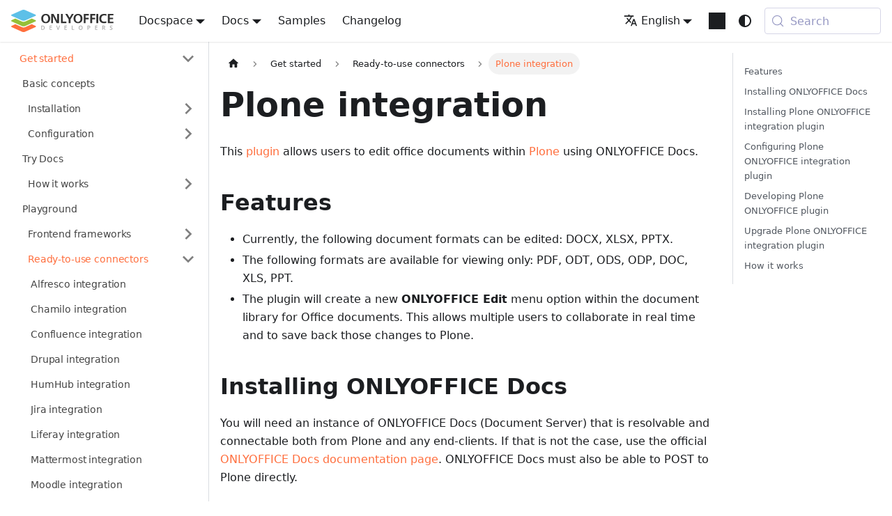

--- FILE ---
content_type: text/html
request_url: https://api.teamlab.info/docs/docs-api/get-started/ready-to-use-connectors/plone-integration/
body_size: 9469
content:
<!doctype html><html lang=en dir=ltr class="docs-wrapper plugin-docs plugin-id-api docs-version-current docs-doc-page docs-doc-id-docs/docs-api/get-started/ready-to-use-connectors/plone-integration" data-has-hydrated=false><head><meta charset=UTF-8><meta name=generator content="Docusaurus v3.9.2"><title data-rh=true>Plone integration | ONLYOFFICE</title><meta data-rh=true name=viewport content="width=device-width, initial-scale=1.0"/><meta data-rh=true name=robots content="noindex, nofollow"/><meta data-rh=true name=twitter:card content=summary_large_image /><meta data-rh=true property=og:image content=https://api.onlyoffice.com/img/favicon.png /><meta data-rh=true name=twitter:image content=https://api.onlyoffice.com/img/favicon.png /><meta data-rh=true property=og:url content=https://api.onlyoffice.com/docs/docs-api/get-started/ready-to-use-connectors/plone-integration/ /><meta data-rh=true property=og:locale content=en /><meta data-rh=true property=og:locale:alternate content=zh_CN /><meta data-rh=true name=docusaurus_locale content=en /><meta data-rh=true name=docsearch:language content=en /><meta data-rh=true name=docusaurus_version content=current /><meta data-rh=true name=docusaurus_tag content=docs-api-current /><meta data-rh=true name=docsearch:version content=current /><meta data-rh=true name=docsearch:docusaurus_tag content=docs-api-current /><meta data-rh=true property=og:title content="Plone integration | ONLYOFFICE"/><meta data-rh=true name=description content="This plugin allows users to edit office documents within Plone using ONLYOFFICE Docs."/><meta data-rh=true property=og:description content="This plugin allows users to edit office documents within Plone using ONLYOFFICE Docs."/><link data-rh=true rel=icon href=/img/favicon.ico /><link data-rh=true rel=canonical href=https://api.onlyoffice.com/docs/docs-api/get-started/ready-to-use-connectors/plone-integration/ /><link data-rh=true rel=alternate href=https://api.onlyoffice.com/docs/docs-api/get-started/ready-to-use-connectors/plone-integration/ hreflang=en /><link data-rh=true rel=alternate href=https://api.onlyoffice.com/zh-CN/docs/docs-api/get-started/ready-to-use-connectors/plone-integration/ hreflang=zh-CN /><link data-rh=true rel=alternate href=https://api.onlyoffice.com/docs/docs-api/get-started/ready-to-use-connectors/plone-integration/ hreflang=x-default /><link data-rh=true rel=preconnect href=https://59O6KESY1Y-dsn.algolia.net crossorigin=anonymous /><script data-rh=true type=application/ld+json>{"@context":"https://schema.org","@type":"BreadcrumbList","itemListElement":[{"@type":"ListItem","item":"https://api.onlyoffice.com/docs/docs-api/get-started/ready-to-use-connectors/","name":"Ready-to-use connectors","position":1},{"@type":"ListItem","item":"https://api.onlyoffice.com/docs/docs-api/get-started/ready-to-use-connectors/plone-integration","name":"Plone integration","position":2}]}</script><link rel=alternate type=application/rss+xml href=/changelog/rss.xml title="ONLYOFFICE RSS Feed"><link rel=alternate type=application/atom+xml href=/changelog/atom.xml title="ONLYOFFICE Atom Feed"><link rel=search type=application/opensearchdescription+xml title=ONLYOFFICE href=/opensearch.xml><link rel=stylesheet href=/styles.css /><script src=/runtime~main.js defer></script><script src=/main.js defer></script></head><body class=navigation-with-keyboard><svg style="display: none;"><defs>
<symbol id=theme-svg-external-link viewBox="0 0 24 24"><path fill=currentColor d="M21 13v10h-21v-19h12v2h-10v15h17v-8h2zm3-12h-10.988l4.035 4-6.977 7.07 2.828 2.828 6.977-7.07 4.125 4.172v-11z"/></symbol>
</defs></svg>
<script>!function(){var t=function(){try{return new URLSearchParams(window.location.search).get("docusaurus-theme")}catch(t){}}()||function(){try{return window.localStorage.getItem("theme")}catch(t){}}();document.documentElement.setAttribute("data-theme",t||(window.matchMedia("(prefers-color-scheme: dark)").matches?"dark":"light")),document.documentElement.setAttribute("data-theme-choice",t||"system")}(),function(){try{for(var[t,e]of new URLSearchParams(window.location.search).entries())if(t.startsWith("docusaurus-data-")){var a=t.replace("docusaurus-data-","data-");document.documentElement.setAttribute(a,e)}}catch(t){}}()</script><div id=__docusaurus><link rel=preload as=image href=/img/logo.svg /><link rel=preload as=image href=/img/logo-dark.svg /><div role=region aria-label="Skip to main content"><a class=skipToContent_fXgn href=#__docusaurus_skipToContent_fallback>Skip to main content</a></div><nav aria-label=Main class="theme-layout-navbar navbar navbar--fixed-top"><div class=navbar__inner><div class="theme-layout-navbar-left navbar__items"><button aria-label="Toggle navigation bar" aria-expanded=false class="navbar__toggle clean-btn" type=button><svg width=30 height=30 viewBox="0 0 30 30" aria-hidden=true><path stroke=currentColor stroke-linecap=round stroke-miterlimit=10 stroke-width=2 d="M4 7h22M4 15h22M4 23h22"/></svg></button><a class=navbar__brand href=/><div class=navbar__logo><img src=/img/logo.svg alt=ONLYOFFICE class="themedComponent_mlkZ themedComponent--light_NVdE"/><img src=/img/logo-dark.svg alt=ONLYOFFICE class="themedComponent_mlkZ themedComponent--dark_xIcU"/></div></a><div class="navbar__item dropdown dropdown--hoverable"><a class=navbar__link aria-haspopup=true aria-expanded=false role=button href=/docspace/>Docspace</a><ul class=dropdown__menu><li><a class=dropdown__link href=/docspace/api-backend/get-started/basic-concepts/>Backend REST API</a><li><a class=dropdown__link href=/docspace/javascript-sdk/get-started/>JavaScript SDK</a><li><a class=dropdown__link href=/docspace/plugins-sdk/get-started/>Plugins SDK</a><li><a class=dropdown__link href=/docspace/for-hosting-providers/get-started/basic-concepts/>For hosting providers</a></ul></div><div class="navbar__item dropdown dropdown--hoverable"><a aria-current=page class="navbar__link active" aria-haspopup=true aria-expanded=false role=button href=/docs/>Docs</a><ul class=dropdown__menu><li><a aria-current=page class="dropdown__link dropdown__link--active" href=/docs/docs-api/get-started/basic-concepts/>Docs API</a><li><a class=dropdown__link href=/docs/office-api/get-started/overview/>Office API</a><li><a class=dropdown__link href=/docs/plugin-and-macros/get-started/>Plugins and macros</a><li><a class=dropdown__link href=/docs/document-builder/get-started/overview/>Document Builder</a><li><a class=dropdown__link href=/docs/desktop-editors/get-started/overview/>Desktop Editors</a></ul></div><a class="navbar__item navbar__link" href=/samples/docs/docs-api/language-specific-examples/>Samples</a><a class="navbar__item navbar__link" href=/changelog/>Changelog</a></div><div class="theme-layout-navbar-right navbar__items navbar__items--right"><div class="navbar__item dropdown dropdown--hoverable dropdown--right"><a href=# aria-haspopup=true aria-expanded=false role=button class=navbar__link><svg viewBox="0 0 24 24" width=20 height=20 aria-hidden=true class=iconLanguage_nlXk><path fill=currentColor d="M12.87 15.07l-2.54-2.51.03-.03c1.74-1.94 2.98-4.17 3.71-6.53H17V4h-7V2H8v2H1v1.99h11.17C11.5 7.92 10.44 9.75 9 11.35 8.07 10.32 7.3 9.19 6.69 8h-2c.73 1.63 1.73 3.17 2.98 4.56l-5.09 5.02L4 19l5-5 3.11 3.11.76-2.04zM18.5 10h-2L12 22h2l1.12-3h4.75L21 22h2l-4.5-12zm-2.62 7l1.62-4.33L19.12 17h-3.24z"/></svg>English</a><ul class=dropdown__menu><li><a href=/docs/docs-api/get-started/ready-to-use-connectors/plone-integration/ target=_self rel="noopener noreferrer" class="dropdown__link dropdown__link--active" lang=en>English</a><li><a href=/zh-CN/docs/docs-api/get-started/ready-to-use-connectors/plone-integration/ target=_self rel="noopener noreferrer" class=dropdown__link lang=zh-CN>中文（中国）</a></ul></div><a href=https://github.com/ONLYOFFICE target=_blank rel="noopener noreferrer" class="navbar__item navbar__link header-github-link" aria-label="GitHub repository"></a><div class="toggle_vylO colorModeToggle_DEke"><button class="clean-btn toggleButton_gllP toggleButtonDisabled_aARS" type=button disabled title="system mode" aria-label="Switch between dark and light mode (currently system mode)"><svg viewBox="0 0 24 24" width=24 height=24 aria-hidden=true class="toggleIcon_g3eP lightToggleIcon_pyhR"><path fill=currentColor d="M12,9c1.65,0,3,1.35,3,3s-1.35,3-3,3s-3-1.35-3-3S10.35,9,12,9 M12,7c-2.76,0-5,2.24-5,5s2.24,5,5,5s5-2.24,5-5 S14.76,7,12,7L12,7z M2,13l2,0c0.55,0,1-0.45,1-1s-0.45-1-1-1l-2,0c-0.55,0-1,0.45-1,1S1.45,13,2,13z M20,13l2,0c0.55,0,1-0.45,1-1 s-0.45-1-1-1l-2,0c-0.55,0-1,0.45-1,1S19.45,13,20,13z M11,2v2c0,0.55,0.45,1,1,1s1-0.45,1-1V2c0-0.55-0.45-1-1-1S11,1.45,11,2z M11,20v2c0,0.55,0.45,1,1,1s1-0.45,1-1v-2c0-0.55-0.45-1-1-1C11.45,19,11,19.45,11,20z M5.99,4.58c-0.39-0.39-1.03-0.39-1.41,0 c-0.39,0.39-0.39,1.03,0,1.41l1.06,1.06c0.39,0.39,1.03,0.39,1.41,0s0.39-1.03,0-1.41L5.99,4.58z M18.36,16.95 c-0.39-0.39-1.03-0.39-1.41,0c-0.39,0.39-0.39,1.03,0,1.41l1.06,1.06c0.39,0.39,1.03,0.39,1.41,0c0.39-0.39,0.39-1.03,0-1.41 L18.36,16.95z M19.42,5.99c0.39-0.39,0.39-1.03,0-1.41c-0.39-0.39-1.03-0.39-1.41,0l-1.06,1.06c-0.39,0.39-0.39,1.03,0,1.41 s1.03,0.39,1.41,0L19.42,5.99z M7.05,18.36c0.39-0.39,0.39-1.03,0-1.41c-0.39-0.39-1.03-0.39-1.41,0l-1.06,1.06 c-0.39,0.39-0.39,1.03,0,1.41s1.03,0.39,1.41,0L7.05,18.36z"/></svg><svg viewBox="0 0 24 24" width=24 height=24 aria-hidden=true class="toggleIcon_g3eP darkToggleIcon_wfgR"><path fill=currentColor d="M9.37,5.51C9.19,6.15,9.1,6.82,9.1,7.5c0,4.08,3.32,7.4,7.4,7.4c0.68,0,1.35-0.09,1.99-0.27C17.45,17.19,14.93,19,12,19 c-3.86,0-7-3.14-7-7C5,9.07,6.81,6.55,9.37,5.51z M12,3c-4.97,0-9,4.03-9,9s4.03,9,9,9s9-4.03,9-9c0-0.46-0.04-0.92-0.1-1.36 c-0.98,1.37-2.58,2.26-4.4,2.26c-2.98,0-5.4-2.42-5.4-5.4c0-1.81,0.89-3.42,2.26-4.4C12.92,3.04,12.46,3,12,3L12,3z"/></svg><svg viewBox="0 0 24 24" width=24 height=24 aria-hidden=true class="toggleIcon_g3eP systemToggleIcon_QzmC"><path fill=currentColor d="m12 21c4.971 0 9-4.029 9-9s-4.029-9-9-9-9 4.029-9 9 4.029 9 9 9zm4.95-13.95c1.313 1.313 2.05 3.093 2.05 4.95s-0.738 3.637-2.05 4.95c-1.313 1.313-3.093 2.05-4.95 2.05v-14c1.857 0 3.637 0.737 4.95 2.05z"/></svg></button></div><div class=navbarSearchContainer_Bca1><button type=button class="DocSearch DocSearch-Button" aria-label="Search (Meta+k)" aria-keyshortcuts=Meta+k><span class=DocSearch-Button-Container><svg width=20 height=20 class=DocSearch-Search-Icon viewBox="0 0 24 24" aria-hidden=true><circle cx=11 cy=11 r=8 stroke=currentColor fill=none stroke-width=1.4 /><path d="m21 21-4.3-4.3" stroke=currentColor fill=none stroke-linecap=round stroke-linejoin=round /></svg><span class=DocSearch-Button-Placeholder>Search</span></span><span class=DocSearch-Button-Keys></span></button></div></div></div><div role=presentation class=navbar-sidebar__backdrop></div></nav><div id=__docusaurus_skipToContent_fallback class="theme-layout-main main-wrapper mainWrapper_z2l0"><div class=docsWrapper_hBAB><button aria-label="Scroll back to top" class="clean-btn theme-back-to-top-button backToTopButton_sjWU" type=button></button><div class=docRoot_UBD9><aside class="theme-doc-sidebar-container docSidebarContainer_YfHR"><div class=sidebarViewport_aRkj><div class=sidebar_njMd><nav aria-label="Docs sidebar" class="menu thin-scrollbar menu_SIkG"><ul class="theme-doc-sidebar-menu menu__list"><li class="theme-doc-sidebar-item-category theme-doc-sidebar-item-category-level-1 menu__list-item"><div class=menu__list-item-collapsible><a class="categoryLink_byQd menu__link menu__link--sublist menu__link--sublist-caret menu__link--active" role=button aria-expanded=true href=/docs/docs-api/get-started/basic-concepts/><span title="Get started" class=categoryLinkLabel_W154>Get started</span></a></div><ul class=menu__list><li class="theme-doc-sidebar-item-link theme-doc-sidebar-item-link-level-2 menu__list-item"><a class=menu__link tabindex=0 href=/docs/docs-api/get-started/basic-concepts/><span title="Basic concepts" class=linkLabel_WmDU>Basic concepts</span></a><li class="theme-doc-sidebar-item-category theme-doc-sidebar-item-category-level-2 menu__list-item menu__list-item--collapsed"><div class=menu__list-item-collapsible><a class="categoryLink_byQd menu__link menu__link--sublist menu__link--sublist-caret" role=button aria-expanded=false tabindex=0 href=/docs/docs-api/get-started/installation/cloud/><span title=Installation class=categoryLinkLabel_W154>Installation</span></a></div><li class="theme-doc-sidebar-item-category theme-doc-sidebar-item-category-level-2 menu__list-item menu__list-item--collapsed"><div class=menu__list-item-collapsible><a class="categoryLink_byQd menu__link menu__link--sublist menu__link--sublist-caret" role=button aria-expanded=false tabindex=0 href=/docs/docs-api/get-started/configuration/preload/><span title=Configuration class=categoryLinkLabel_W154>Configuration</span></a></div><li class="theme-doc-sidebar-item-link theme-doc-sidebar-item-link-level-2 menu__list-item"><a class=menu__link tabindex=0 href=/docs/docs-api/get-started/try-docs/><span title="Try Docs" class=linkLabel_WmDU>Try Docs</span></a><li class="theme-doc-sidebar-item-category theme-doc-sidebar-item-category-level-2 menu__list-item menu__list-item--collapsed"><div class=menu__list-item-collapsible><a class="categoryLink_byQd menu__link menu__link--sublist" tabindex=0 href=/docs/docs-api/get-started/how-it-works/><span title="How it works" class=categoryLinkLabel_W154>How it works</span></a><button aria-label="Expand sidebar category 'How it works'" aria-expanded=false type=button class="clean-btn menu__caret"></button></div><li class="theme-doc-sidebar-item-link theme-doc-sidebar-item-link-level-2 menu__list-item"><a class=menu__link tabindex=0 href=/docs/docs-api/get-started/playground/><span title=Playground class=linkLabel_WmDU>Playground</span></a><li class="theme-doc-sidebar-item-category theme-doc-sidebar-item-category-level-2 menu__list-item menu__list-item--collapsed"><div class=menu__list-item-collapsible><a class="categoryLink_byQd menu__link menu__link--sublist" tabindex=0 href=/docs/docs-api/get-started/frontend-frameworks/><span title="Frontend frameworks" class=categoryLinkLabel_W154>Frontend frameworks</span></a><button aria-label="Expand sidebar category 'Frontend frameworks'" aria-expanded=false type=button class="clean-btn menu__caret"></button></div><li class="theme-doc-sidebar-item-category theme-doc-sidebar-item-category-level-2 menu__list-item"><div class=menu__list-item-collapsible><a class="categoryLink_byQd menu__link menu__link--sublist menu__link--active" tabindex=0 href=/docs/docs-api/get-started/ready-to-use-connectors/><span title="Ready-to-use connectors" class=categoryLinkLabel_W154>Ready-to-use connectors</span></a><button aria-label="Collapse sidebar category 'Ready-to-use connectors'" aria-expanded=true type=button class="clean-btn menu__caret"></button></div><ul class=menu__list><li class="theme-doc-sidebar-item-link theme-doc-sidebar-item-link-level-3 menu__list-item"><a class=menu__link tabindex=0 href=/docs/docs-api/get-started/ready-to-use-connectors/alfresco-integration/><span title="Alfresco integration" class=linkLabel_WmDU>Alfresco integration</span></a><li class="theme-doc-sidebar-item-link theme-doc-sidebar-item-link-level-3 menu__list-item"><a class=menu__link tabindex=0 href=/docs/docs-api/get-started/ready-to-use-connectors/chamilo-integration/><span title="Chamilo integration" class=linkLabel_WmDU>Chamilo integration</span></a><li class="theme-doc-sidebar-item-link theme-doc-sidebar-item-link-level-3 menu__list-item"><a class=menu__link tabindex=0 href=/docs/docs-api/get-started/ready-to-use-connectors/confluence-integration/><span title="Confluence integration" class=linkLabel_WmDU>Confluence integration</span></a><li class="theme-doc-sidebar-item-link theme-doc-sidebar-item-link-level-3 menu__list-item"><a class=menu__link tabindex=0 href=/docs/docs-api/get-started/ready-to-use-connectors/drupal-integration/><span title="Drupal integration" class=linkLabel_WmDU>Drupal integration</span></a><li class="theme-doc-sidebar-item-link theme-doc-sidebar-item-link-level-3 menu__list-item"><a class=menu__link tabindex=0 href=/docs/docs-api/get-started/ready-to-use-connectors/humhub-integration/><span title="HumHub integration" class=linkLabel_WmDU>HumHub integration</span></a><li class="theme-doc-sidebar-item-link theme-doc-sidebar-item-link-level-3 menu__list-item"><a class=menu__link tabindex=0 href=/docs/docs-api/get-started/ready-to-use-connectors/jira-integration/><span title="Jira integration" class=linkLabel_WmDU>Jira integration</span></a><li class="theme-doc-sidebar-item-link theme-doc-sidebar-item-link-level-3 menu__list-item"><a class=menu__link tabindex=0 href=/docs/docs-api/get-started/ready-to-use-connectors/liferay-integration/><span title="Liferay integration" class=linkLabel_WmDU>Liferay integration</span></a><li class="theme-doc-sidebar-item-link theme-doc-sidebar-item-link-level-3 menu__list-item"><a class=menu__link tabindex=0 href=/docs/docs-api/get-started/ready-to-use-connectors/mattermost-integration/><span title="Mattermost integration" class=linkLabel_WmDU>Mattermost integration</span></a><li class="theme-doc-sidebar-item-link theme-doc-sidebar-item-link-level-3 menu__list-item"><a class=menu__link tabindex=0 href=/docs/docs-api/get-started/ready-to-use-connectors/moodle-integration/><span title="Moodle integration" class=linkLabel_WmDU>Moodle integration</span></a><li class="theme-doc-sidebar-item-link theme-doc-sidebar-item-link-level-3 menu__list-item"><a class=menu__link tabindex=0 href=/docs/docs-api/get-started/ready-to-use-connectors/nextcloud-integration/><span title="Nextcloud integration" class=linkLabel_WmDU>Nextcloud integration</span></a><li class="theme-doc-sidebar-item-link theme-doc-sidebar-item-link-level-3 menu__list-item"><a class=menu__link tabindex=0 href=/docs/docs-api/get-started/ready-to-use-connectors/nuxeo-integration/><span title="Nuxeo integration" class=linkLabel_WmDU>Nuxeo integration</span></a><li class="theme-doc-sidebar-item-link theme-doc-sidebar-item-link-level-3 menu__list-item"><a class=menu__link tabindex=0 href=/docs/docs-api/get-started/ready-to-use-connectors/odoo-integration/><span title="Odoo integration" class=linkLabel_WmDU>Odoo integration</span></a><li class="theme-doc-sidebar-item-link theme-doc-sidebar-item-link-level-3 menu__list-item"><a class=menu__link tabindex=0 href=/docs/docs-api/get-started/ready-to-use-connectors/owncloud-integration/><span title="ownCloud integration" class=linkLabel_WmDU>ownCloud integration</span></a><li class="theme-doc-sidebar-item-link theme-doc-sidebar-item-link-level-3 menu__list-item"><a class="menu__link menu__link--active" aria-current=page tabindex=0 href=/docs/docs-api/get-started/ready-to-use-connectors/plone-integration/><span title="Plone integration" class=linkLabel_WmDU>Plone integration</span></a><li class="theme-doc-sidebar-item-link theme-doc-sidebar-item-link-level-3 menu__list-item"><a class=menu__link tabindex=0 href=/docs/docs-api/get-started/ready-to-use-connectors/redmine-integration/><span title="Redmine integration" class=linkLabel_WmDU>Redmine integration</span></a><li class="theme-doc-sidebar-item-link theme-doc-sidebar-item-link-level-3 menu__list-item"><a class=menu__link tabindex=0 href=/docs/docs-api/get-started/ready-to-use-connectors/sharepoint-integration/><span title="SharePoint integration" class=linkLabel_WmDU>SharePoint integration</span></a><li class="theme-doc-sidebar-item-link theme-doc-sidebar-item-link-level-3 menu__list-item"><a class=menu__link tabindex=0 href=/docs/docs-api/get-started/ready-to-use-connectors/strapi-integration/><span title="Strapi integration" class=linkLabel_WmDU>Strapi integration</span></a><li class="theme-doc-sidebar-item-link theme-doc-sidebar-item-link-level-3 menu__list-item"><a class=menu__link tabindex=0 href=/docs/docs-api/get-started/ready-to-use-connectors/suitecrm-integration/><span title="SuiteCRM integration" class=linkLabel_WmDU>SuiteCRM integration</span></a><li class="theme-doc-sidebar-item-link theme-doc-sidebar-item-link-level-3 menu__list-item"><a class=menu__link tabindex=0 href=/docs/docs-api/get-started/ready-to-use-connectors/wordpress-integration/><span title="WordPress integration" class=linkLabel_WmDU>WordPress integration</span></a></ul></ul><li class="theme-doc-sidebar-item-category theme-doc-sidebar-item-category-level-1 menu__list-item"><div class=menu__list-item-collapsible><a class="categoryLink_byQd menu__link menu__link--sublist menu__link--sublist-caret" role=button aria-expanded=true href=/docs/docs-api/samples/language-specific-examples/><span title=Samples class=categoryLinkLabel_W154>Samples</span></a></div><ul class=menu__list><li class="theme-doc-sidebar-item-category theme-doc-sidebar-item-category-level-2 menu__list-item menu__list-item--collapsed"><div class=menu__list-item-collapsible><a class="categoryLink_byQd menu__link menu__link--sublist" tabindex=0 href=/docs/docs-api/samples/language-specific-examples/><span title="Docs API integration samples" class=categoryLinkLabel_W154>Docs API integration samples</span></a><button aria-label="Expand sidebar category 'Docs API integration samples'" aria-expanded=false type=button class="clean-btn menu__caret"></button></div><li class="theme-doc-sidebar-item-category theme-doc-sidebar-item-category-level-2 menu__list-item menu__list-item--collapsed"><div class=menu__list-item-collapsible><a class="categoryLink_byQd menu__link menu__link--sublist" tabindex=0 href=/docs/docs-api/samples/external-access-to-the-document-editing/><span title="Automation API samples" class=categoryLinkLabel_W154>Automation API samples</span></a><button aria-label="Expand sidebar category 'Automation API samples'" aria-expanded=false type=button class="clean-btn menu__caret"></button></div></ul><li class="theme-doc-sidebar-item-category theme-doc-sidebar-item-category-level-1 menu__list-item"><div class=menu__list-item-collapsible><a class="categoryLink_byQd menu__link menu__link--sublist menu__link--sublist-caret" role=button aria-expanded=true href=/docs/docs-api/usage-api/advanced-parameters/><span title="API usage" class=categoryLinkLabel_W154>API usage</span></a></div><ul class=menu__list><li class="theme-doc-sidebar-item-link theme-doc-sidebar-item-link-level-2 menu__list-item"><a class=menu__link tabindex=0 href=/docs/docs-api/usage-api/advanced-parameters/><span title="Advanced parameters" class=linkLabel_WmDU>Advanced parameters</span></a><li class="theme-doc-sidebar-item-category theme-doc-sidebar-item-category-level-2 menu__list-item menu__list-item--collapsed"><div class=menu__list-item-collapsible><a class="categoryLink_byQd menu__link menu__link--sublist" tabindex=0 href=/docs/docs-api/usage-api/config/><span title=Config class=categoryLinkLabel_W154>Config</span></a><button aria-label="Expand sidebar category 'Config'" aria-expanded=false type=button class="clean-btn menu__caret"></button></div><li class="theme-doc-sidebar-item-link theme-doc-sidebar-item-link-level-2 menu__list-item"><a class=menu__link tabindex=0 href=/docs/docs-api/usage-api/methods/><span title=Methods class=linkLabel_WmDU>Methods</span></a><li class="theme-doc-sidebar-item-link theme-doc-sidebar-item-link-level-2 menu__list-item"><a class=menu__link tabindex=0 href=/docs/docs-api/usage-api/automation-api/><span title="Automation API" class=linkLabel_WmDU>Automation API</span></a><li class="theme-doc-sidebar-item-link theme-doc-sidebar-item-link-level-2 menu__list-item"><a class=menu__link tabindex=0 href=/docs/docs-api/usage-api/callback-handler/><span title="Callback handler" class=linkLabel_WmDU>Callback handler</span></a></ul><li class="theme-doc-sidebar-item-category theme-doc-sidebar-item-category-level-1 menu__list-item"><div class=menu__list-item-collapsible><a class="categoryLink_byQd menu__link menu__link--sublist menu__link--sublist-caret" role=button aria-expanded=true href=/docs/docs-api/using-wopi/overview/><span title="Using WOPI" class=categoryLinkLabel_W154>Using WOPI</span></a></div><ul class=menu__list><li class="theme-doc-sidebar-item-link theme-doc-sidebar-item-link-level-2 menu__list-item"><a class=menu__link tabindex=0 href=/docs/docs-api/using-wopi/overview/><span title=Overview class=linkLabel_WmDU>Overview</span></a><li class="theme-doc-sidebar-item-link theme-doc-sidebar-item-link-level-2 menu__list-item"><a class=menu__link tabindex=0 href=/docs/docs-api/using-wopi/config/><span title=Config class=linkLabel_WmDU>Config</span></a><li class="theme-doc-sidebar-item-link theme-doc-sidebar-item-link-level-2 menu__list-item"><a class=menu__link tabindex=0 href=/docs/docs-api/using-wopi/key-concepts/><span title="Key concepts" class=linkLabel_WmDU>Key concepts</span></a><li class="theme-doc-sidebar-item-link theme-doc-sidebar-item-link-level-2 menu__list-item"><a class=menu__link tabindex=0 href=/docs/docs-api/using-wopi/wopi-discovery/><span title="WOPI discovery" class=linkLabel_WmDU>WOPI discovery</span></a><li class="theme-doc-sidebar-item-link theme-doc-sidebar-item-link-level-2 menu__list-item"><a class=menu__link tabindex=0 href=/docs/docs-api/using-wopi/host-page/><span title="Host page" class=linkLabel_WmDU>Host page</span></a><li class="theme-doc-sidebar-item-link theme-doc-sidebar-item-link-level-2 menu__list-item"><a class=menu__link tabindex=0 href=/docs/docs-api/using-wopi/proof-keys/><span title="Proof keys" class=linkLabel_WmDU>Proof keys</span></a><li class="theme-doc-sidebar-item-category theme-doc-sidebar-item-category-level-2 menu__list-item menu__list-item--collapsed"><div class=menu__list-item-collapsible><a class="categoryLink_byQd menu__link menu__link--sublist" tabindex=0 href=/docs/docs-api/using-wopi/wopi-rest-api/><span title="WOPI REST API" class=categoryLinkLabel_W154>WOPI REST API</span></a><button aria-label="Expand sidebar category 'WOPI REST API'" aria-expanded=false type=button class="clean-btn menu__caret"></button></div><li class="theme-doc-sidebar-item-link theme-doc-sidebar-item-link-level-2 menu__list-item"><a class=menu__link tabindex=0 href=/docs/docs-api/using-wopi/postmessage/><span title=PostMessage class=linkLabel_WmDU>PostMessage</span></a><li class="theme-doc-sidebar-item-link theme-doc-sidebar-item-link-level-2 menu__list-item"><a class=menu__link tabindex=0 href=/docs/docs-api/using-wopi/conversion-api/><span title="Conversion API" class=linkLabel_WmDU>Conversion API</span></a><li class="theme-doc-sidebar-item-link theme-doc-sidebar-item-link-level-2 menu__list-item"><a class=menu__link tabindex=0 href=/docs/docs-api/using-wopi/editing-binary-documents/><span title="Editing binary documents" class=linkLabel_WmDU>Editing binary documents</span></a><li class="theme-doc-sidebar-item-link theme-doc-sidebar-item-link-level-2 menu__list-item"><a class=menu__link tabindex=0 href=/docs/docs-api/using-wopi/api-vs-wopi/><span title="API vs WOPI" class=linkLabel_WmDU>API vs WOPI</span></a></ul><li class="theme-doc-sidebar-item-category theme-doc-sidebar-item-category-level-1 menu__list-item"><div class=menu__list-item-collapsible><a class="categoryLink_byQd menu__link menu__link--sublist menu__link--sublist-caret" role=button aria-expanded=true href=/docs/docs-api/additional-api/command-service/><span title="Additional API" class=categoryLinkLabel_W154>Additional API</span></a></div><ul class=menu__list><li class="theme-doc-sidebar-item-category theme-doc-sidebar-item-category-level-2 menu__list-item menu__list-item--collapsed"><div class=menu__list-item-collapsible><a class="categoryLink_byQd menu__link menu__link--sublist" tabindex=0 href=/docs/docs-api/additional-api/command-service/><span title="Command service" class=categoryLinkLabel_W154>Command service</span></a><button aria-label="Expand sidebar category 'Command service'" aria-expanded=false type=button class="clean-btn menu__caret"></button></div><li class="theme-doc-sidebar-item-category theme-doc-sidebar-item-category-level-2 menu__list-item menu__list-item--collapsed"><div class=menu__list-item-collapsible><a class="categoryLink_byQd menu__link menu__link--sublist" tabindex=0 href=/docs/docs-api/additional-api/conversion-api/><span title="Conversion API" class=categoryLinkLabel_W154>Conversion API</span></a><button aria-label="Expand sidebar category 'Conversion API'" aria-expanded=false type=button class="clean-btn menu__caret"></button></div><li class="theme-doc-sidebar-item-link theme-doc-sidebar-item-link-level-2 menu__list-item"><a class=menu__link tabindex=0 href=/docs/docs-api/additional-api/document-builder-api/><span title="Document Builder API" class=linkLabel_WmDU>Document Builder API</span></a><li class="theme-doc-sidebar-item-category theme-doc-sidebar-item-category-level-2 menu__list-item menu__list-item--collapsed"><div class=menu__list-item-collapsible><a class="categoryLink_byQd menu__link menu__link--sublist" tabindex=0 href=/docs/docs-api/additional-api/signature/><span title=Signature class=categoryLinkLabel_W154>Signature</span></a><button aria-label="Expand sidebar category 'Signature'" aria-expanded=false type=button class="clean-btn menu__caret"></button></div></ul><li class="theme-doc-sidebar-item-category theme-doc-sidebar-item-category-level-1 menu__list-item"><div class=menu__list-item-collapsible><a class="categoryLink_byQd menu__link menu__link--sublist menu__link--sublist-caret" role=button aria-expanded=true href=/docs/docs-api/more-information/changelog/><span title="More information" class=categoryLinkLabel_W154>More information</span></a></div><ul class=menu__list><li class="theme-doc-sidebar-item-link theme-doc-sidebar-item-link-level-2 menu__list-item"><a class=menu__link tabindex=0 href=/docs/docs-api/more-information/changelog/><span title=Changelog class=linkLabel_WmDU>Changelog</span></a><li class="theme-doc-sidebar-item-category theme-doc-sidebar-item-category-level-2 menu__list-item menu__list-item--collapsed"><div class=menu__list-item-collapsible><a class="categoryLink_byQd menu__link menu__link--sublist" tabindex=0 href=/docs/docs-api/more-information/faq/><span title=FAQ class=categoryLinkLabel_W154>FAQ</span></a><button aria-label="Expand sidebar category 'FAQ'" aria-expanded=false type=button class="clean-btn menu__caret"></button></div><li class="theme-doc-sidebar-item-link theme-doc-sidebar-item-link-level-2 menu__list-item"><a class=menu__link tabindex=0 href=/docs/docs-api/more-information/troubleshooting/><span title=Troubleshooting class=linkLabel_WmDU>Troubleshooting</span></a></ul></ul></nav></div></div></aside><main class=docMainContainer_TBSr><div class="container padding-top--md padding-bottom--lg"><div class=row><div class="col docItemCol_xLCN"><div class=docItemContainer_jfFK><article><nav class="theme-doc-breadcrumbs breadcrumbsContainer_Z_bl" aria-label=Breadcrumbs><ul class=breadcrumbs><li class=breadcrumbs__item><a aria-label="Home page" class=breadcrumbs__link href=/><svg viewBox="0 0 24 24" class=breadcrumbHomeIcon_YNFT><path d="M10 19v-5h4v5c0 .55.45 1 1 1h3c.55 0 1-.45 1-1v-7h1.7c.46 0 .68-.57.33-.87L12.67 3.6c-.38-.34-.96-.34-1.34 0l-8.36 7.53c-.34.3-.13.87.33.87H5v7c0 .55.45 1 1 1h3c.55 0 1-.45 1-1z" fill=currentColor /></svg></a><li class=breadcrumbs__item><span class=breadcrumbs__link>Get started</span><li class=breadcrumbs__item><a class=breadcrumbs__link href=/docs/docs-api/get-started/ready-to-use-connectors/><span>Ready-to-use connectors</span></a><li class="breadcrumbs__item breadcrumbs__item--active"><span class=breadcrumbs__link>Plone integration</span></ul></nav><div class="tocCollapsible_ETCw theme-doc-toc-mobile tocMobile_ITEo"><button type=button class="clean-btn tocCollapsibleButton_TO0P">On this page</button></div><div class="theme-doc-markdown markdown"><div class=row><div class="col col--12 markdown"><header><h1>Plone integration</h1></header>
<p>This <a href=https://github.com/ONLYOFFICE/onlyoffice-plone target=_blank rel="noopener noreferrer" class="">plugin</a> allows users to edit office documents within <a href=https://plone.org/ target=_blank rel="noopener noreferrer" class="">Plone</a> using ONLYOFFICE Docs.</p>
<h2 class="anchor anchorTargetStickyNavbar_Vzrq" id=features>Features<a href=#features class=hash-link aria-label="Direct link to Features" title="Direct link to Features" translate=no>​</a></h2>
<ul>
<li class="">Currently, the following document formats can be edited: DOCX, XLSX, PPTX.</li>
<li class="">The following formats are available for viewing only: PDF, ODT, ODS, ODP, DOC, XLS, PPT.</li>
<li class="">The plugin will create a new <strong>ONLYOFFICE Edit</strong> menu option within the document library for Office documents. This allows multiple users to collaborate in real time and to save back those changes to Plone.</li>
</ul>
<h2 class="anchor anchorTargetStickyNavbar_Vzrq" id=installing-onlyoffice-docs>Installing ONLYOFFICE Docs<a href=#installing-onlyoffice-docs class=hash-link aria-label="Direct link to Installing ONLYOFFICE Docs" title="Direct link to Installing ONLYOFFICE Docs" translate=no>​</a></h2>
<p>You will need an instance of ONLYOFFICE Docs (Document Server) that is resolvable and connectable both from Plone and any end-clients. If that is not the case, use the official <a href=https://helpcenter.onlyoffice.com/server/linux/document/linux-installation.aspx target=_blank rel="noopener noreferrer" class="">ONLYOFFICE Docs documentation page</a>. ONLYOFFICE Docs must also be able to POST to Plone directly.</p>
<p>The easiest way to start an instance of ONLYOFFICE Docs is to use <a href=https://github.com/onlyoffice/Docker-DocumentServer target=_blank rel="noopener noreferrer" class="">Docker</a>.</p>
<h2 class="anchor anchorTargetStickyNavbar_Vzrq" id=installing-plone-onlyoffice-integration-plugin>Installing Plone ONLYOFFICE integration plugin<a href=#installing-plone-onlyoffice-integration-plugin class=hash-link aria-label="Direct link to Installing Plone ONLYOFFICE integration plugin" title="Direct link to Installing Plone ONLYOFFICE integration plugin" translate=no>​</a></h2>
<p>To start using ONLYOFFICE Docs with Plone, the following steps must be performed:</p>
<ol>
<li class="">
<p>Install plugin by adding it to your <em>buildout.cfg</em>:</p>
<div class="language-ini codeBlockContainer_Ckt0 theme-code-block" style=--prism-color:#393A34;--prism-background-color:#f6f8fa><div class=codeBlockContent_QJqH><pre tabindex=0 class="prism-code language-ini codeBlock_bY9V thin-scrollbar" style=color:#393A34;background-color:#f6f8fa><code class=codeBlockLines_e6Vv><span class=token-line style=color:#393A34><span class="token plain">[buildout]</span><br/></span><span class=token-line style=color:#393A34><span class="token plain">eggs = onlyoffice.plone</span><br/></span></code></pre></div></div>
</li>
<li class="">
<p>Run <em>bin/buildout</em>.</p>
</li>
<li class="">
<p>Go to <strong>Site Setup -> Add-ons</strong> and press the <strong>Install</strong> button to enable plugin.</p>
</li>
</ol>
<p>You could also install plugin via Docker:</p>
<div class="language-sh codeBlockContainer_Ckt0 theme-code-block" style=--prism-color:#393A34;--prism-background-color:#f6f8fa><div class=codeBlockContent_QJqH><pre tabindex=0 class="prism-code language-sh codeBlock_bY9V thin-scrollbar" style=color:#393A34;background-color:#f6f8fa><code class=codeBlockLines_e6Vv><span class=token-line style=color:#393A34><span class="token function" style=color:#d73a49>docker</span><span class="token plain"> run </span><span class="token parameter variable" style=color:#36acaa>--rm</span><span class="token plain"> </span><span class="token parameter variable" style=color:#36acaa>-p</span><span class="token plain"> </span><span class="token number" style=color:#36acaa>8080</span><span class="token plain">:8080 </span><span class="token parameter variable" style=color:#36acaa>-e</span><span class="token plain"> </span><span class="token assign-left variable" style=color:#36acaa>ADDONS</span><span class="token operator" style=color:#393A34>=</span><span class="token string" style=color:#e3116c>"onlyoffice.plone"</span><span class="token plain"> plone</span><br/></span></code></pre></div></div>
<p>Both options will automatically install plugin from <a href=https://pypi.org/project/onlyoffice.plone/ target=_blank rel="noopener noreferrer" class="">PyPi</a>.</p>
<div class="theme-admonition theme-admonition-note admonition_xJq3 alert alert--secondary"><div class=admonitionHeading_Gvgb><span class=admonitionIcon_Rf37><svg viewBox="0 0 14 16"><path fill-rule=evenodd d="M6.3 5.69a.942.942 0 0 1-.28-.7c0-.28.09-.52.28-.7.19-.18.42-.28.7-.28.28 0 .52.09.7.28.18.19.28.42.28.7 0 .28-.09.52-.28.7a1 1 0 0 1-.7.3c-.28 0-.52-.11-.7-.3zM8 7.99c-.02-.25-.11-.48-.31-.69-.2-.19-.42-.3-.69-.31H6c-.27.02-.48.13-.69.31-.2.2-.3.44-.31.69h1v3c.02.27.11.5.31.69.2.2.42.31.69.31h1c.27 0 .48-.11.69-.31.2-.19.3-.42.31-.69H8V7.98v.01zM7 2.3c-3.14 0-5.7 2.54-5.7 5.68 0 3.14 2.56 5.7 5.7 5.7s5.7-2.55 5.7-5.7c0-3.15-2.56-5.69-5.7-5.69v.01zM7 .98c3.86 0 7 3.14 7 7s-3.14 7-7 7-7-3.12-7-7 3.14-7 7-7z"/></svg></span>note</div><div class=admonitionContent_BuS1><p>Please note that if you have the previous plugin version installed (earlier plugin versions with the previous name <em>onlyoffice.connector</em>), please remove it before installing the new version.</div></div>
<h2 class="anchor anchorTargetStickyNavbar_Vzrq" id=configuring-plone-onlyoffice-integration-plugin>Configuring Plone ONLYOFFICE integration plugin<a href=#configuring-plone-onlyoffice-integration-plugin class=hash-link aria-label="Direct link to Configuring Plone ONLYOFFICE integration plugin" title="Direct link to Configuring Plone ONLYOFFICE integration plugin" translate=no>​</a></h2>
<p>To configure plugin, go to <strong>Site Setup</strong>. Scroll down to <strong>Add-ons Configuration</strong> section and press the <strong>ONLYOFFICE Configuration</strong> button.</p>
<p>Starting from version 7.2, JWT is enabled by default and the secret key is generated automatically to restrict the access to ONLYOFFICE Docs and for security reasons and data integrity. Specify your own <strong>Secret key</strong> on the Plone configuration page. In the ONLYOFFICE Docs <a class="" href=/docs/docs-api/additional-api/signature/>config file</a>, specify the same secret key and enable the validation.</p>
<h2 class="anchor anchorTargetStickyNavbar_Vzrq" id=developing-plone-onlyoffice-plugin>Developing Plone ONLYOFFICE plugin<a href=#developing-plone-onlyoffice-plugin class=hash-link aria-label="Direct link to Developing Plone ONLYOFFICE plugin" title="Direct link to Developing Plone ONLYOFFICE plugin" translate=no>​</a></h2>
<ol>
<li class="">
<p>Clone repository and change directory:</p>
<div class="language-sh codeBlockContainer_Ckt0 theme-code-block" style=--prism-color:#393A34;--prism-background-color:#f6f8fa><div class=codeBlockContent_QJqH><pre tabindex=0 class="prism-code language-sh codeBlock_bY9V thin-scrollbar" style=color:#393A34;background-color:#f6f8fa><code class=codeBlockLines_e6Vv><span class=token-line style=color:#393A34><span class="token function" style=color:#d73a49>git</span><span class="token plain"> clone </span><span class="token parameter variable" style=color:#36acaa>--branch</span><span class="token plain"> deploy git@github.com:ONLYOFFICE/onlyoffice-plone.git</span><br/></span><span class=token-line style=color:#393A34><span class="token plain"></span><span class="token builtin class-name">cd</span><span class="token plain"> onlyoffice-plone</span><br/></span></code></pre></div></div>
</li>
<li class="">
<p>Create a <em>virtualenv</em> in the package.</p>
</li>
<li class="">
<p>Install requirements with pip.</p>
</li>
<li class="">
<p>Run <em>buildout</em>:</p>
<div class="language-sh codeBlockContainer_Ckt0 theme-code-block" style=--prism-color:#393A34;--prism-background-color:#f6f8fa><div class=codeBlockContent_QJqH><pre tabindex=0 class="prism-code language-sh codeBlock_bY9V thin-scrollbar" style=color:#393A34;background-color:#f6f8fa><code class=codeBlockLines_e6Vv><span class=token-line style=color:#393A34><span class="token plain">virtualenv </span><span class="token builtin class-name">.</span><span class="token plain"></span><br/></span><span class=token-line style=color:#393A34><span class="token plain">./bin/pip </span><span class="token function" style=color:#d73a49>install</span><span class="token plain"> </span><span class="token parameter variable" style=color:#36acaa>-r</span><span class="token plain"> requirements.txt</span><br/></span><span class=token-line style=color:#393A34><span class="token plain">./bin/buildout</span><br/></span></code></pre></div></div>
</li>
<li class="">
<p>Start Plone in foreground:</p>
<div class="language-sh codeBlockContainer_Ckt0 theme-code-block" style=--prism-color:#393A34;--prism-background-color:#f6f8fa><div class=codeBlockContent_QJqH><pre tabindex=0 class="prism-code language-sh codeBlock_bY9V thin-scrollbar" style=color:#393A34;background-color:#f6f8fa><code class=codeBlockLines_e6Vv><span class=token-line style=color:#393A34><span class="token plain">./bin/instance </span><span class="token function" style=color:#d73a49>fg</span><br/></span></code></pre></div></div>
</li>
</ol>
<p>If you have a working Plone instance, you can install plugin by adding the project files to the <em>scr</em> directory:</p>
<ol>
<li class="">
<p>In the <em>scr</em> directory create the <em>onlyoffice.plone</em> directory.</p>
</li>
<li class="">
<p>Put your project files received by Git into the <em>onlyoffice.plone</em> directory.</p>
</li>
<li class="">
<p>Edit the <em>buildout.cfg</em> file:</p>
<div class="language-ini codeBlockContainer_Ckt0 theme-code-block" style=--prism-color:#393A34;--prism-background-color:#f6f8fa><div class=codeBlockContent_QJqH><pre tabindex=0 class="prism-code language-ini codeBlock_bY9V thin-scrollbar" style=color:#393A34;background-color:#f6f8fa><code class=codeBlockLines_e6Vv><span class=token-line style=color:#393A34><span class="token plain">[buildout]</span><br/></span><span class=token-line style=color:#393A34><span class="token plain">eggs = onlyoffice.plone</span><br/></span><span class=token-line style=color:#393A34><span class="token plain">develop = src/onlyoffice.plone</span><br/></span></code></pre></div></div>
</li>
<li class="">
<p>Rerun buildout for the changes to take effect:</p>
<div class="language-sh codeBlockContainer_Ckt0 theme-code-block" style=--prism-color:#393A34;--prism-background-color:#f6f8fa><div class=codeBlockContent_QJqH><pre tabindex=0 class="prism-code language-sh codeBlock_bY9V thin-scrollbar" style=color:#393A34;background-color:#f6f8fa><code class=codeBlockLines_e6Vv><span class=token-line style=color:#393A34><span class="token plain">.bin/buildout</span><br/></span></code></pre></div></div>
</li>
<li class="">
<p>Then start or restart your Plone instance.</p>
</li>
</ol>
<div class="theme-admonition theme-admonition-note admonition_xJq3 alert alert--secondary"><div class=admonitionHeading_Gvgb><span class=admonitionIcon_Rf37><svg viewBox="0 0 14 16"><path fill-rule=evenodd d="M6.3 5.69a.942.942 0 0 1-.28-.7c0-.28.09-.52.28-.7.19-.18.42-.28.7-.28.28 0 .52.09.7.28.18.19.28.42.28.7 0 .28-.09.52-.28.7a1 1 0 0 1-.7.3c-.28 0-.52-.11-.7-.3zM8 7.99c-.02-.25-.11-.48-.31-.69-.2-.19-.42-.3-.69-.31H6c-.27.02-.48.13-.69.31-.2.2-.3.44-.31.69h1v3c.02.27.11.5.31.69.2.2.42.31.69.31h1c.27 0 .48-.11.69-.31.2-.19.3-.42.31-.69H8V7.98v.01zM7 2.3c-3.14 0-5.7 2.54-5.7 5.68 0 3.14 2.56 5.7 5.7 5.7s5.7-2.55 5.7-5.7c0-3.15-2.56-5.69-5.7-5.69v.01zM7 .98c3.86 0 7 3.14 7 7s-3.14 7-7 7-7-3.12-7-7 3.14-7 7-7z"/></svg></span>note</div><div class=admonitionContent_BuS1><p>Plone is based on <strong>Zope server</strong> and will not run as <em>root</em> user. If you intend to run it as <em>root</em> user, you must supply <a href=https://zope.readthedocs.io/en/2.12/SETUID.html target=_blank rel="noopener noreferrer" class="">effective-user directive</a>. In order to do so, add <em>effective-user &lt;username></em> line to <em>./parts/instance/etc/zope.conf</em>.</div></div>
<h2 class="anchor anchorTargetStickyNavbar_Vzrq" id=upgrade-plone-onlyoffice-integration-plugin>Upgrade Plone ONLYOFFICE integration plugin<a href=#upgrade-plone-onlyoffice-integration-plugin class=hash-link aria-label="Direct link to Upgrade Plone ONLYOFFICE integration plugin" title="Direct link to Upgrade Plone ONLYOFFICE integration plugin" translate=no>​</a></h2>
<ol>
<li class="">
<p>If you specified a concrete plugin version in your <em>buildout.cfg</em> file (so-called <em>pinning</em>, and a recommended practice), like <em>onlyoffice.plone = 1.0.0</em>, update this reference to point to the newer version. If the plugin version is not specified, then the latest version will be automatically loaded:</p>
<div class="language-ini codeBlockContainer_Ckt0 theme-code-block" style=--prism-color:#393A34;--prism-background-color:#f6f8fa><div class=codeBlockContent_QJqH><pre tabindex=0 class="prism-code language-ini codeBlock_bY9V thin-scrollbar" style=color:#393A34;background-color:#f6f8fa><code class=codeBlockLines_e6Vv><span class=token-line style=color:#393A34><span class="token plain">[versions]</span><br/></span><span class=token-line style=color:#393A34><span class="token plain">onlyoffice.plone = 1.0.1</span><br/></span></code></pre></div></div>
</li>
<li class="">
<p>Run <em>bin/buildout</em>. Wait until a new version is downloaded and installed.</p>
</li>
<li class="">
<p>Restart Plone. Your site may look weird, or even be inaccessible until you have performed the next step.</p>
</li>
<li class="">
<p>Navigate to the <strong>Add-on</strong> screen (add <em>/prefs_install_products_form</em> to your site URL) and in the <strong>Upgrades</strong> list select <strong>onlyoffice.plone</strong> and click <strong>Upgrade onlyoffice.plone</strong>.</p>
</li>
</ol>
<h2 class="anchor anchorTargetStickyNavbar_Vzrq" id=how-it-works>How it works<a href=#how-it-works class=hash-link aria-label="Direct link to How it works" title="Direct link to How it works" translate=no>​</a></h2>
<p>The ONLYOFFICE integration follows the API documented <a class="" href=/docs/docs-api/get-started/basic-concepts/>here</a>.</p>
<ol>
<li class="">
<p>User navigates to a document within Plone and selects the <strong>ONLYOFFICE Edit</strong> action.</p>
</li>
<li class="">
<p>Plone prepares a JSON object for the ONLYOFFICE Docs with the following properties:</p>
<ul>
<li class=""><strong>url</strong>: the URL that ONLYOFFICE Docs uses to download the document;</li>
<li class=""><strong>callbackUrl</strong>: the URL that ONLYOFFICE Docs informs about status of the document editing;</li>
<li class=""><strong>key</strong>: the <em>UUID+Modified Timestamp</em> to instruct ONLYOFFICE Docs whether to download the document again or not;</li>
<li class=""><strong>title</strong>: the document title (name).</li>
</ul>
</li>
<li class="">
<p>Plone constructs a page from the <em>.pt</em> template, filling in all of those values so that the client browser can load up the editor.</p>
</li>
<li class="">
<p>The client browser makes a request to the JavaScript library from ONLYOFFICE Docs and sends ONLYOFFICE Docs the DocEditor configuration with the above properties.</p>
</li>
<li class="">
<p>Then ONLYOFFICE Docs downloads the document from Plone and the user begins editing.</p>
</li>
<li class="">
<p>ONLYOFFICE Docs sends a POST request to <em>callbackUrl</em> to inform Plone that a user is editing the document.</p>
</li>
<li class="">
<p>When all users and client browsers are done with editing, they close the editing window.</p>
</li>
<li class="">
<p>After <a class="" href=/docs/docs-api/get-started/how-it-works/saving-file/#save-delay>10 seconds</a> of inactivity, ONLYOFFICE Docs sends a POST to <em>callbackUrl</em> letting Plone know that the clients have finished editing the document and closed it.</p>
</li>
<li class="">
<p>Plone downloads a new version of the document, replacing the old one.</p>
</li>
</ol>
<p>Download the Plone ONLYOFFICE integration plugin <a href=https://github.com/ONLYOFFICE/onlyoffice-plone target=_blank rel="noopener noreferrer" class="">here</a>.</div></div></div><div class=row><div class="col col--12"><footer class="theme-doc-footer docusaurus-mt-lg"><div class="row margin-top--sm theme-doc-footer-edit-meta-row"><div class="col noPrint_WFHX"><a href=https://git.onlyoffice.com/ONLYOFFICE/api.onlyoffice.com/src/branch/master/site/docs/docs-api/get-started/ready-to-use-connectors/plone-integration.md target=_blank rel="noopener noreferrer" class=theme-edit-this-page><svg fill=currentColor height=20 width=20 viewBox="0 0 40 40" class=iconEdit_Z9Sw aria-hidden=true><g><path d="m34.5 11.7l-3 3.1-6.3-6.3 3.1-3q0.5-0.5 1.2-0.5t1.1 0.5l3.9 3.9q0.5 0.4 0.5 1.1t-0.5 1.2z m-29.5 17.1l18.4-18.5 6.3 6.3-18.4 18.4h-6.3v-6.2z"/></g></svg>Edit this page</a></div><div class="col lastUpdated_JAkA"></div></div></footer></div></div></article><div class=row><div class="col col--12"><nav class="docusaurus-mt-lg pagination-nav" aria-label="Docs pages"><a class="pagination-nav__link pagination-nav__link--prev" href=/docs/docs-api/get-started/ready-to-use-connectors/owncloud-integration/><div class=pagination-nav__sublabel>Previous</div><div class=pagination-nav__label>ownCloud integration</div></a><a class="pagination-nav__link pagination-nav__link--next" href=/docs/docs-api/get-started/ready-to-use-connectors/redmine-integration/><div class=pagination-nav__sublabel>Next</div><div class=pagination-nav__label>Redmine integration</div></a></nav></div></div></div></div><div class="col col--3"><div class="tableOfContents_bqdL thin-scrollbar theme-doc-toc-desktop"><ul class="table-of-contents table-of-contents__left-border"><li><a href=#features class="table-of-contents__link toc-highlight">Features</a><li><a href=#installing-onlyoffice-docs class="table-of-contents__link toc-highlight">Installing ONLYOFFICE Docs</a><li><a href=#installing-plone-onlyoffice-integration-plugin class="table-of-contents__link toc-highlight">Installing Plone ONLYOFFICE integration plugin</a><li><a href=#configuring-plone-onlyoffice-integration-plugin class="table-of-contents__link toc-highlight">Configuring Plone ONLYOFFICE integration plugin</a><li><a href=#developing-plone-onlyoffice-plugin class="table-of-contents__link toc-highlight">Developing Plone ONLYOFFICE plugin</a><li><a href=#upgrade-plone-onlyoffice-integration-plugin class="table-of-contents__link toc-highlight">Upgrade Plone ONLYOFFICE integration plugin</a><li><a href=#how-it-works class="table-of-contents__link toc-highlight">How it works</a></ul></div></div></div></div></main></div></div></div><footer class="theme-layout-footer footer footer--dark"><div class="container container-fluid"><div class="row footer__links"><div class="theme-layout-footer-column col footer__col"><div class=footer__title>Get information</div><ul class="footer__items clean-list"><li class=footer__item><a href="https://www.onlyoffice.com/blog/category/for-developers?from=api" target=_blank rel="noopener noreferrer" class=footer__link-item>Blog for developers<svg width=13.5 height=13.5 aria-label="(opens in new tab)" class=iconExternalLink_nPIU><use href=#theme-svg-external-link /></svg></a><li class=footer__item><a href="https://www.onlyoffice.com/contribute.aspx?from=api" target=_blank rel="noopener noreferrer" class=footer__link-item>For contributors<svg width=13.5 height=13.5 aria-label="(opens in new tab)" class=iconExternalLink_nPIU><use href=#theme-svg-external-link /></svg></a><li class=footer__item><a href="https://www.onlyoffice.com/legalterms.aspx?from=api" target=_blank rel="noopener noreferrer" class=footer__link-item>Legal notice<svg width=13.5 height=13.5 aria-label="(opens in new tab)" class=iconExternalLink_nPIU><use href=#theme-svg-external-link /></svg></a><li class=footer__item><a href=https://legacy-api.onlyoffice.com/ target=_blank rel="noopener noreferrer" class=footer__link-item>Legacy version<svg width=13.5 height=13.5 aria-label="(opens in new tab)" class=iconExternalLink_nPIU><use href=#theme-svg-external-link /></svg></a></ul></div><div class="theme-layout-footer-column col footer__col"><div class=footer__title>Get help</div><ul class="footer__items clean-list"><li class=footer__item><a href=https://forum.onlyoffice.com/ target=_blank rel="noopener noreferrer" class=footer__link-item>Forum<svg width=13.5 height=13.5 aria-label="(opens in new tab)" class=iconExternalLink_nPIU><use href=#theme-svg-external-link /></svg></a><li class=footer__item><a href=https://github.com/ONLYOFFICE/ target=_blank rel="noopener noreferrer" class=footer__link-item>Code on GitHub<svg width=13.5 height=13.5 aria-label="(opens in new tab)" class=iconExternalLink_nPIU><use href=#theme-svg-external-link /></svg></a><li class=footer__item><a href="https://helpcenter.onlyoffice.com/installation/docs-developer-index.aspx?from=api" target=_blank rel="noopener noreferrer" class=footer__link-item>Installation guides<svg width=13.5 height=13.5 aria-label="(opens in new tab)" class=iconExternalLink_nPIU><use href=#theme-svg-external-link /></svg></a><li class=footer__item><a href="https://www.onlyoffice.com/support-contact-form.aspx?from=api" target=_blank rel="noopener noreferrer" class=footer__link-item>Support contact form<svg width=13.5 height=13.5 aria-label="(opens in new tab)" class=iconExternalLink_nPIU><use href=#theme-svg-external-link /></svg></a></ul></div><div class="theme-layout-footer-column col footer__col"><div class=footer__title>Community</div><ul class="footer__items clean-list"><li class=footer__item><a href=https://stackoverflow.com/questions/tagged/onlyoffice target=_blank rel="noopener noreferrer" class=footer__link-item>Stack Overflow<svg width=13.5 height=13.5 aria-label="(opens in new tab)" class=iconExternalLink_nPIU><use href=#theme-svg-external-link /></svg></a><li class=footer__item><a href=https://x.com/only_office target=_blank rel="noopener noreferrer" class=footer__link-item>X<svg width=13.5 height=13.5 aria-label="(opens in new tab)" class=iconExternalLink_nPIU><use href=#theme-svg-external-link /></svg></a></ul></div></div><div class="footer__bottom text--center"><div class=footer__copyright>Copyright © 2025 Ascensio System SIA. All right reserved</div></div></div></footer></div></body>